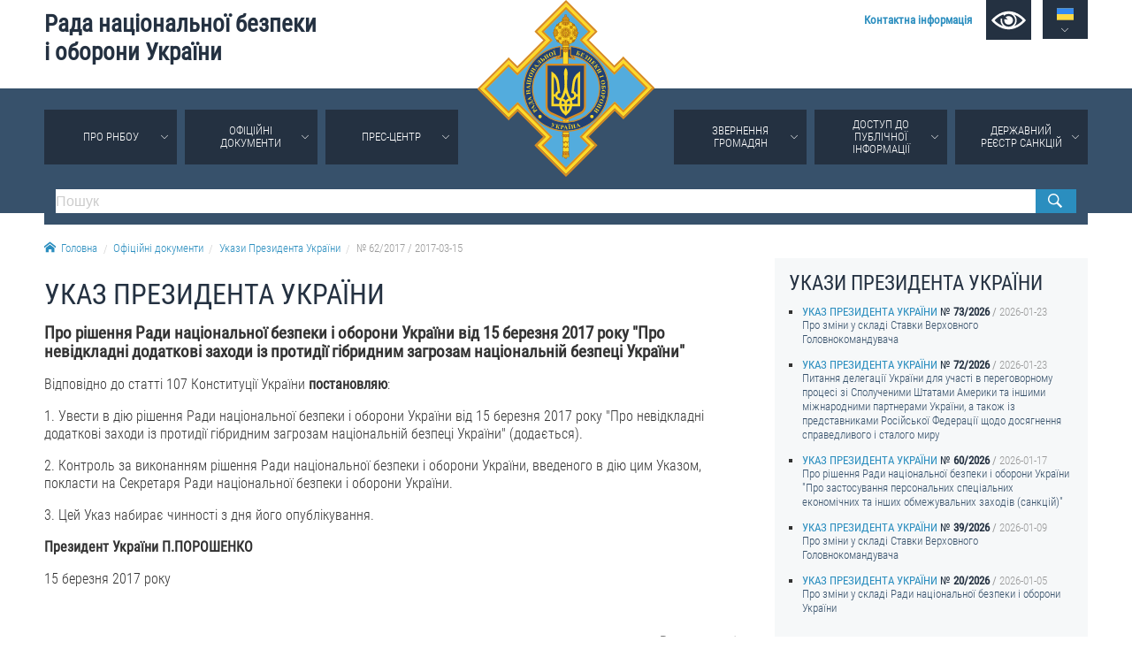

--- FILE ---
content_type: text/html; charset=utf-8
request_url: https://www.rnbo.gov.ua/ua/Ukazy/441.html
body_size: 7580
content:













    <!DOCTYPE html>
<html lang="ua">
<head data-lng="1" data-home="/">
<meta charset="utf-8" />
<meta http-equiv="X-UA-Compatible" content="IE=edge" />
<meta name="viewport" content="width=device-width, initial-scale=1, user-scalable=no, maximum-scale=1" />
<meta name="rating" content="general" />
<meta name="robots" content="all" />

<meta name="title" content="Рада національної безпеки і оборони України" />
<meta name="description" content="Рада національної безпеки і оборони України" />
<meta name="keywords" content="Рада національної безпеки і оборони України, РНБО" />

<meta property="og:title" content="Рада національної безпеки і оборони України" />
<meta property="og:description" content="Рада національної безпеки і оборони України" />
<meta property="og:image" content="https://www.rnbo.gov.ua/src/flag.png" />
<meta property="og:url" content="https://www.rnbo.gov.ua/ua/Ukazy/441.html" />
<meta property="og:site_name" content="Рада національної безпеки і оборони України" />
<meta property="og:type" content="website" />
<!-- <meta property="fb:app_id" content="" /> -->
<link rel="canonical" href="https://www.rnbo.gov.ua/ua/Ukazy/441.html" />
<link rel="apple-touch-icon" sizes="180x180" href="/apple-touch-icon.png">
<link rel="icon" type="image/png" sizes="32x32" href="/favicon-32x32.png">
<link rel="icon" type="image/png" sizes="16x16" href="/favicon-16x16.png">
<link rel="manifest" href="/site.webmanifest">
<link rel="mask-icon" href="/safari-pinned-tab.svg" color="#5bbad5">
<meta name="msapplication-TileColor" content="#204b9a">
<meta name="theme-color" content="#204b9a">

<title>УКАЗ ПРЕЗИДЕНТА УКРАЇНИ - Рада національної безпеки і оборони України</title>

<link type="text/css" rel="stylesheet" href="/src/_.css?20221006" />

</head>

<body>
    

<div id="oldbrowser"><p>Ваш браузер є застарілим і не підтримує сучасні веб-стандарти, а так само становить потенційну загрозу вашої безпеки.<br />Будь ласка, встановіть сучасний браузер</p></div>
<!--[if IE]><script>document.getElementById('oldbrowser').style.display='block';</script><![endif]-->
<script>if(!window.CSS || !window.CSS.supports || !window.CSS.supports("grid", "unset")){document.getElementById('oldbrowser').style.display='block';}</script>    

<div id="fb-root"></div>


<header>
    <a id="toplogo" href="/"></a>
    <section id="topbar">
        <h1 id="toptitle"><a href="/">Рада&nbsp;національної&nbsp;безпеки і&nbsp;оборони&nbsp;України</a></h1>
        <div id="topmenu">
            <a href="/ua/Kontaktna-informatsiia.html"><strong>Контактна інформація</strong></a>
            <a href="#" name="lowvision" onclick="return UANA.Lowvision(this.name);" id="lowvision" title="Для людей з вадамми зору"><svg class="icon"><use xlink:href="/src/_.svg#lowvision"></use></svg></a>
            <span id="langsmenu" class="ardoup" onmouseenter="UANA.LangLink()">
                <a title="Українська" id="langversion1" href="#" class="on"><svg class="icon"><use xlink:href="/src/_.svg#ua"></use></svg></a>
                <a title="English" id="langversion2" href="/en/"><svg class="icon"><use xlink:href="/src/_.svg#en"></use></svg></a>
            </span>
        </div>
        
        <span id="mobilemenu" onclick="UANA.Mobilemenu()"><svg class="icon"><use xlink:href="/src/_.svg#menu"></use></svg></span>
    </section>
    <section id="testmode"><!-- Увага! Сайт працює у тестовому режимі. <a href="http://old.rnbo.gov.ua" target="_blank">Архівна версія.</a>--></section>
    <nav>
        <section id="mainmenu"><ul id="mainmenu_rootul"><li><a class="ardoup" href="/ua/Pro-RNBOU.html">Про РНБОУ</a><ul><li><a href="/ua/Sklad-Rady-natsionalnoi-bezpeky-i-oborony-Ukrainy.html">Склад Ради національної безпеки і оборони України</a></li><li><a href="/ua/Aparat-Rady-natsionalnoi-bezpeky-i-oborony-Ukrainy.html">Апарат Ради національної безпеки і оборони України</a><ul><li><a href="/ua/UMYeROV-Rustem-Enverovych.html">УМЄРОВ Рустем Енверович</a></li><li><a href="/ua/OSTRYaNSKYY-Yevhen-Viktorovych.html">ОСТРЯНСЬКИЙ Євгеній Вікторович</a></li><li><a href="/ua/ALOYaN-Davyd-Manvelovych.html">АЛОЯН Давид Манвелович</a></li></ul></li><li><a href="/ua/Pravova-osnova-diialnosti-Rady-natsionalnoi-bezpeky-i-oborony-Ukrainy.html">Правова основа діяльності Ради національної безпеки і оборони України</a></li><li><a href="/ua/Istorychna-dovidka-pro-diialnist-Rady-natsionalnoi-bezpeky-i-oborony-Ukrainy.html">Історична довідка про діяльність Ради національної безпеки і оборони України</a></li></ul></li><li><a class="ardoup" href="/ua/Ukazy/">Офіційні документи</a></li><li><a class="ardoup" href="/ua/Pres-tsentr.html">Прес-центр</a><ul><li><a href="/ua/Diialnist/">Новини</a></li><li><a href="/ua/Photo/">Фотогалерея</a></li><li><a href="/ua/Video/">Відеогалерея</a></li></ul></li><li><a class="ardoup" href="/ua/Zvernennia--hromadian.html">Звернення громадян</a><ul><li><a href="/ua/Zvernennia-hromadian.html">Звернення громадян</a></li><li><a href="/ua/Elektronne-zvernennia.html">Електронне звернення</a></li></ul></li><li><a class="ardoup" href="/ua/Publichna-informatsiia.html">Доступ до публічної інформації</a><ul><li><a href="/ua/Orhanizatsiia-dostupu-do-publichnoi-informatsii.html">Організація доступу до публічної інформації</a></li><li><a href="/ua/Zapyt-na-otrymannia-publichnoi-informatsii.html">Запит на отримання публічної інформації</a></li><li><a href="/ua/Oblik-publichnoi-informatsii.html">Облік публічної інформації</a></li><li><a href="/ua/Pytannia-zapobihannia-koruptsii.html">Питання запобігання корупції</a></li><li><a href="/ua/Derzhavni-zakupivli_1.html">Публічні закупівлі</a></li><li><a href="/ua/Vnutrishnii-audyt.html">Внутрішній аудит</a></li></ul></li><li><a class="ardoup" href="https://drs.nsdc.gov.ua">Державний реєстр санкцій</a></li></ul></section>
        <section>
            <form id="topsearch" action="/ua/search.html">
                <input type="search" name="S" placeholder="Пошук" />
                <button type="submit"></button>
            </form>
        </section>
    </nav>
</header>
    
    <section>
        <div id="crumbs">
            <a href="/"><svg class="icon icon-home"><use xlink:href="/src/_.svg#home"></use></svg>Головна</a><a href="/ua/Documents/">Офіційні документи</a><a href="/ua/Ukazy/">Укази Президента України</a><a>№&nbsp;62/2017 / 2017-03-15</a>
        </div>
    </section>


<main>
        
    <article>
        <h1>УКАЗ ПРЕЗИДЕНТА УКРАЇНИ</h1>
        <big><strong>Про рішення Ради національної безпеки і оборони України від 15 березня 2017 року &quot;Про невідкладні додаткові заходи із протидії гібридним загрозам національній безпеці України&quot;</strong></big>
        <p>
Відповідно до статті 107 Конституції України&nbsp;<strong>постановляю</strong>: 
</p>
<p>
1. Увести в дію рішення Ради національної безпеки і оборони України від 15 березня 2017 року &quot;Про невідкладні додаткові заходи із протидії гібридним загрозам національній безпеці України&quot; (додається). 
</p>
<p>
2. Контроль за виконанням рішення Ради національної безпеки і оборони України, введеного в дію цим Указом, покласти на Секретаря Ради національної безпеки і оборони України. 
</p>
<p>
3. Цей Указ набирає чинності з дня його опублікування. 
</p>
<p>
<strong>Президент України П.ПОРОШЕНКО</strong> 
</p>
<p>
15 березня 2017 року
</p>
<p>
&nbsp;
</p>
<p align="right">
<strong>Введено в дію</strong><br />
Указом Президента України<br />
від 15 березня 2017 року<br />
№62/2017 
</p>
<p align="center">
<strong>РІШЕННЯ<br />
Ради національної безпеки і оборони України</strong> 
</p>
<p align="center">
від 15 березня 2017 року 
</p>
<p align="center">
<strong>Про невідкладні додаткові заходи із протидії гібридним загрозам національній безпеці України</strong> 
</p>
<p>
Відзначаючи суттєве загострення безпекової ситуації в районі проведення антитерористичної операції у Донецькій та Луганській областях, ураховуючи насильницьке захоплення українських підприємств, розташованих на території окремих районів Донецької та Луганської областей, 
</p>
<p>
усвідомлюючи зростання загроз економічній і енергетичній безпеці України, спровоковане свідомими діями терористів, 
</p>
<p align="justify">
беручи до уваги Указ Президента Російської Федерації від 18 лютого 2017 року № 74 &quot;Про визнання в Російській Федерації документів і реєстраційних знаків транспортних засобів, виданих громадянам України та особам без громадянства, які постійно проживають на територіях окремих районів Донецької і Луганської областей України&quot;, 
</p>
<p>
констатуючи ескалацію агресії з боку Російської Федерації проти України, 
</p>
<p>
з метою захисту прав і свобод громадян України та забезпечення національної безпеки України 
</p>
<p>
Рада національної безпеки і оборони України&nbsp;<strong>вирішила</strong>: 
</p>
<p>
1. Тимчасово, до реалізації пунктів 1 і 2 Мінського &quot;Комплексу заходів&quot; від 12 лютого 2015 року, а також до повернення захоплених підприємств до функціонування згідно із законодавством України, припинити переміщення вантажів через лінію зіткнення у межах Донецької та Луганської областей. 
</p>
<p>
2. Кабінету Міністрів України невідкладно вжити заходів щодо: припинення переміщення вантажів через лінію зіткнення у межах Донецької та Луганської областей, крім вантажів, що мають гуманітарний характер і надаються українськими та міжнародними гуманітарними організаціями; 
</p>
<p align="justify">
забезпечення безпечного і надійного функціонування паливно-енергетичного та металургійного комплексів України, нейтралізації загроз економічній безпеці України та мінімізації їх наслідків для економіки та бюджету України, забезпечивши безумовне виконання у повному обсязі рішень Ради національної безпеки і оборони України від 4 листопада 2014 року &quot;Про стан забезпечення енергетичної безпеки держави та невідкладні заходи щодо сталого проведення опалювального сезону 2014/15 року&quot;, введеного в дію Указом Президента України від 14 листопада 2014 року № 876, від 6 травня 2015 року &quot;Про стан виконання рішення Ради національної безпеки і оборони України від 4 листопада 2014 року &quot;Про стан забезпечення енергетичної безпеки держави та невідкладні заходи щодо сталого проведення опалювального сезону 2014/15 року&quot; та додаткові заходи для гарантованого забезпечення вітчизняних споживачів енергоносіями&quot;, введеного в дію Указом Президента України від 28 травня 2015 року № 298, та від 16 лютого 2017 року &quot;Про невідкладні заходи з нейтралізації загроз енергетичній безпеці України та посилення захисту критичної інфраструктури&quot;, введеного в дію Указом Президента України від 16 лютого 2017 року № 37. 
</p>
<p>
3. Міністерству внутрішніх справ України, Національній поліції України, Національній гвардії України, Державній фіскальній службі України за участю Служби безпеки України невідкладно: 
</p>
<p>
забезпечити виконання цього рішення, припинивши переміщення вантажів через лінію зіткнення у межах Донецької та Луганської областей шляхами залізничного і автомобільного сполучення; 
</p>
<p>
створити умови для залучення громадськості до контролю за реалізацією заходів, передбачених цим рішенням; 
</p>
<p>
вжити додаткових заходів щодо зміцнення публічної безпеки, протидії диверсійним і терористичним проявам, спробам порушення громадського порядку. 
</p>
<p>
4. Запропонувати керівництву антитерористичної операції у Донецькій та Луганській областях вжити вичерпних заходів з нейтралізації можливих збройних провокацій. 
</p>
<p>
<strong>Секретар Ради національної безпеки і оборони України О.ТУРЧИНОВ</strong> 
</p>

        <div id="printversion"><a href="?PRINT"><svg class="icon"><use xlink:href="/src/_.svg#print"></use></svg>Версія для друку</a></div>
    </article>
    
     <aside>
        <div id="sidebar">
            <h2>Укази Президента України</h2>
            <ul class="lastitems"><li class="lastitem_doc">
	<a href="/ua/Ukazy/7372.html">
	    <span class="title">УКАЗ ПРЕЗИДЕНТА УКРАЇНИ</span> <b>73/2026</b> <em>2026-01-23</em>
	    <span class="intro">Про зміни у складі Ставки Верховного Головнокомандувача</span>
	</a>
</li><li class="lastitem_doc">
	<a href="/ua/Ukazy/7371.html">
	    <span class="title">УКАЗ ПРЕЗИДЕНТА УКРАЇНИ</span> <b>72/2026</b> <em>2026-01-23</em>
	    <span class="intro">Питання делегації України для участі в переговорному процесі зі Сполученими Штатами Америки та іншими міжнародними партнерами України, а також із представниками Російської Федерації щодо досягнення справедливого і сталого миру</span>
	</a>
</li><li class="lastitem_doc">
	<a href="/ua/Ukazy/7359.html">
	    <span class="title">УКАЗ ПРЕЗИДЕНТА УКРАЇНИ</span> <b>60/2026</b> <em>2026-01-17</em>
	    <span class="intro">Про рішення Ради національної безпеки і оборони України "Про застосування персональних спеціальних економічних та інших обмежувальних заходів (санкцій)"</span>
	</a>
</li><li class="lastitem_doc">
	<a href="/ua/Ukazy/7351.html">
	    <span class="title">УКАЗ ПРЕЗИДЕНТА УКРАЇНИ</span> <b>39/2026</b> <em>2026-01-09</em>
	    <span class="intro">Про зміни у складі Ставки Верховного Головнокомандувача</span>
	</a>
</li><li class="lastitem_doc">
	<a href="/ua/Ukazy/7349.html">
	    <span class="title">УКАЗ ПРЕЗИДЕНТА УКРАЇНИ</span> <b>20/2026</b> <em>2026-01-05</em>
	    <span class="intro">Про зміни у складі Ради національної безпеки і оборони України</span>
	</a>
</li></ul>
        </div>
    </aside>
    
</main>



    <div id="social">
		
		<div class="sharebtn" id="share_facebook">
		    <div class="fb-like" data-layout="button" data-action="recommend" data-show-faces="true" data-share="true"></div>
		</div>
		
		<div class="sharebtn" id="share_twitter">
			<a href="https://twitter.com/share" class="twitter-share-button" data-lang="uk" data-show-count="false">Твіт</a>
		</div>
</div>

<footer>

	<section id="bottombar">
		<div id="ulinks">
			<div class="htitle"><svg class="icon"><use xlink:href="/src/_.svg#share"></use></svg>Корисні посилання</div>
			<a href="https://www.president.gov.ua/">ПРЕЗИДЕНТ УКРАЇНИ</a><br />
			<a href="https://www.kmu.gov.ua/ua">УРЯД УКРАЇНИ</a><br />
			<a href="https://www.rada.gov.ua/">ВЕРХОВНА РАДА УКРАЇНИ</a><br />
			<br />
			
		</div>
		
		<div>
			<div class="htitle"><svg class="icon"><use xlink:href="/src/_.svg#email"></use></svg>Контактна інформація</div>
			01601, м.Київ, вул. Петра Болбочана, 8<br />
			Електронна адреса для звернень громадян: <a href="mailto:gromada@rnbo.gov.ua">gromada@rnbo.gov.ua</a><br />
			Телефони для надання інформації про звернення громадян та <br />
			запити на публічну інформацію: (044) 255-05-15, 255-06-49<br />
			Довідка про реєстрацію вхідної кореспонденції та інформація про <br />
			вихідну кореспонденцію Апарату РНБОУ: (044) 255-05-50, 255-06-34, 255-06-50<br />
            0-800-503-486 &mdash; «телефон довіри»<br />
            щодо протидії контрабанді та корупції на митниці<br />&nbsp;<br />
		</div>
		
		<div>
			<div class="htitle"><svg class="icon"><use xlink:href="/src/_.svg#like"></use></svg>Слідкуй в соцмережах</div>
			<a title="Facebook" class="smedia facebook" href="https://www.facebook.com/rnbou"><svg class="icon"><use xlink:href="/src/_.svg#facebook"></use></svg></a>
			<a title="Youtube" class="smedia youtube" href="https://www.youtube.com/channel/UCPEjYHyLzlJ7DvqUwGIGCsA/"><svg class="icon"><use xlink:href="/src/_.svg#youtube"></use></svg></a>
			<a title="Twitter" class="smedia twitter" href="https://twitter.com/rnbo_gov_ua"><svg class="icon"><use xlink:href="/src/_.svg#twitter"></use></svg></a>
			<a title="Instagram" class="smedia instagram" href="https://www.instagram.com/rnbo_ua/"><svg class="icon"><use xlink:href="/src/_.svg?20221006#instagram"></use></svg></a>
		</div>
	</section>

    <div id="footline">
        <section>
            <div id="copyright"><span>Усі права на матеріали, розміщені на цьому сайті,</span> <span>належать Апарату Ради національної безпеки і оборони України.</span></div>
            
            <div id="footmenu">
                <a href="/ua/sitemap/">Мапа сайту</a>
                <a href="/ua/rss.xml">RSS</a>
            </div>
        </section>
    </div>
	
</footer>

<script src="/src/_.js?2024-06-05"></script>
<!--
<script>  (function(i,s,o,g,r,a,m){i['GoogleAnalyticsObject']=r;i[r]=i[r]||function(){  (i[r].q=i[r].q||[]).push(arguments)},i[r].l=1*new Date();a=s.createElement(o),  m=s.getElementsByTagName(o)[0];a.async=1;a.src=g;m.parentNode.insertBefore(a,m)  })(window,document,'script','//www.google-analytics.com/analytics.js','ga');  ga('create', 'UA-48740126-1', 'auto');  ga('send', 'pageview');</script>
-->

<!-- Google tag (gtag.js) -->
<script async src="https://www.googletagmanager.com/gtag/js?id=G-EK5BW3MJYQ"></script>
<script>  window.dataLayer = window.dataLayer || []; function gtag(){dataLayer.push(arguments);} gtag('js', new Date());  gtag('config', 'G-EK5BW3MJYQ'); </script>

</body>

</html>
